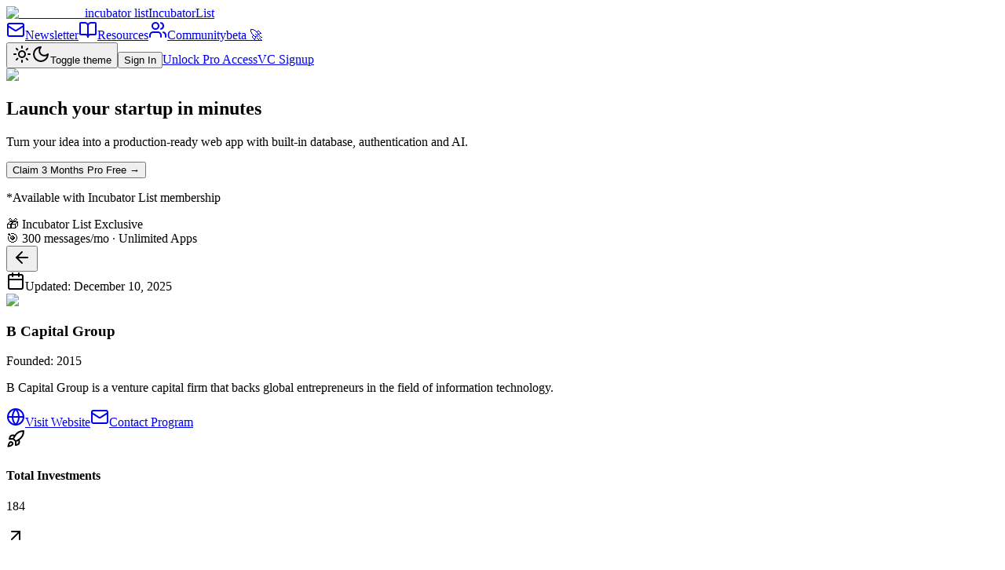

--- FILE ---
content_type: text/html; charset=utf-8
request_url: https://incubatorlist.com/b-capital-group
body_size: 10862
content:
<!DOCTYPE html><html lang="en"><head><meta charSet="utf-8"/><meta name="viewport" content="width=device-width, initial-scale=1, maximum-scale=1"/><link rel="stylesheet" href="/_next/static/css/ead5e480b562fa16.css" data-precedence="next"/><link rel="preload" as="script" fetchPriority="low" href="/_next/static/chunks/webpack-e24bce878b01f50a.js"/><script src="/_next/static/chunks/81a3ca98-db365762e836f7ee.js" async=""></script><script src="/_next/static/chunks/6910-6e8b4eb8e5db18ca.js" async=""></script><script src="/_next/static/chunks/main-app-59c619310aebf78a.js" async=""></script><script src="/_next/static/chunks/9180-7657b136ff4c02b8.js" async=""></script><script src="/_next/static/chunks/7652-3b2b850a19c3bdcb.js" async=""></script><script src="/_next/static/chunks/5593-063c7ac0bd9db06f.js" async=""></script><script src="/_next/static/chunks/1770-be7747c1d678b406.js" async=""></script><script src="/_next/static/chunks/9109-29d4e24a23765bf9.js" async=""></script><script src="/_next/static/chunks/3044-5c97d9ec4feee5f2.js" async=""></script><script src="/_next/static/chunks/7840-385bf7452e3db202.js" async=""></script><script src="/_next/static/chunks/3472-b2963c0e9e7ee066.js" async=""></script><script src="/_next/static/chunks/2183-a79e3e16ddd5a4df.js" async=""></script><script src="/_next/static/chunks/4708-103972df44366d1e.js" async=""></script><script src="/_next/static/chunks/app/layout-2cefcafdbcea7b0e.js" async=""></script><script src="/_next/static/chunks/app/not-found-7d38d44a5088b8ee.js" async=""></script><script src="https://analytics.ahrefs.com/analytics.js" data-key="RLOjbpXiF05NgLz7+yn36w" async=""></script><script src="/_next/static/chunks/1581-8783d72b9c23fa8b.js" async=""></script><script src="/_next/static/chunks/7018-a30cbfe780482718.js" async=""></script><script src="/_next/static/chunks/1365-35eaba9b56372479.js" async=""></script><script src="/_next/static/chunks/app/programs/%5BprogramUrl%5D/page-c193e945e31a5426.js" async=""></script><link rel="preload" href="https://www.googletagmanager.com/gtag/js?id=G-6F2QNETYBS" as="script"/><meta name="next-size-adjust" content=""/><link rel="preconnect" href="https://www.googletagmanager.com" crossorigin="anonymous"/><link rel="preconnect" href="https://www.google-analytics.com" crossorigin="anonymous"/><link rel="preconnect" href="https://mc.us4.list-manage.com" crossorigin="anonymous"/><link rel="preconnect" href="https://www.clarity.ms" crossorigin="anonymous"/><link rel="preconnect" href="https://analytics.ahrefs.com" crossorigin="anonymous"/><meta name="robots" content="index, follow"/><meta name="msvalidate.01" content="EDAA72CDABC8470E3D9AAAF3FD58C668"/><link rel="shortcut icon" type="image/x-icon" href="https://incubatorlist.com/images/favicon.ico"/><meta name="keywords" content="best accelerator, startup accelerators, top startup accelerators, startup accelerator list, start up incubator, startup incubator near me, tech incubator near me, venture capital, angel investors, y combinator, masschallenge fast to scale, technology accelerators, funding"/><meta name="theme-color" content="#7C3AED"/><script src="/_next/static/chunks/polyfills-42372ed130431b0a.js" noModule=""></script></head><body class="min-h-screen bg-muted antialiased flex flex-col __className_fb8f2c"><div hidden=""><!--$?--><template id="B:0"></template><!--/$--></div><!--$--><!--/$--><script>((a,b,c,d,e,f,g,h)=>{let i=document.documentElement,j=["light","dark"];function k(b){var c;(Array.isArray(a)?a:[a]).forEach(a=>{let c="class"===a,d=c&&f?e.map(a=>f[a]||a):e;c?(i.classList.remove(...d),i.classList.add(f&&f[b]?f[b]:b)):i.setAttribute(a,b)}),c=b,h&&j.includes(c)&&(i.style.colorScheme=c)}if(d)k(d);else try{let a=localStorage.getItem(b)||c,d=g&&"system"===a?window.matchMedia("(prefers-color-scheme: dark)").matches?"dark":"light":a;k(d)}catch(a){}})("class","theme","system",null,["light","dark"],null,true,true)</script><header class="sticky top-0 z-50 w-full border-b bg-background/95 backdrop-blur supports-[backdrop-filter]:bg-background/60"><div class="px-4 md:px-6 lg:px-8 flex h-14 items-center w-full"><div class="flex-shrink-0"><a class="flex items-center gap-3" href="/"><img alt="IncubatorList" loading="lazy" width="512" height="512" decoding="async" data-nimg="1" class="h-8 w-8" style="color:transparent" srcSet="/_next/image?url=%2Ficon-512.png&amp;w=640&amp;q=75 1x, /_next/image?url=%2Ficon-512.png&amp;w=1080&amp;q=75 2x" src="/_next/image?url=%2Ficon-512.png&amp;w=1080&amp;q=75"/><span class="text-xl tracking-wide hidden sm:inline-block __className_9de29c">incubator list</span><span class="sr-only">IncubatorList</span></a></div><div class="flex items-center ml-6 space-x-4"><a class="inline-flex items-center justify-center gap-2 whitespace-nowrap font-medium transition-colors focus-visible:outline-none focus-visible:ring-1 focus-visible:ring-ring disabled:pointer-events-none disabled:opacity-50 [&amp;_svg]:pointer-events-none [&amp;_svg]:size-4 [&amp;_svg]:shrink-0 hover:bg-accent hover:text-accent-foreground h-8 rounded-md px-3 text-xs" href="/newsletter"><svg xmlns="http://www.w3.org/2000/svg" width="24" height="24" viewBox="0 0 24 24" fill="none" stroke="currentColor" stroke-width="2" stroke-linecap="round" stroke-linejoin="round" class="lucide lucide-mail h-4 w-4 mr-1"><rect width="20" height="16" x="2" y="4" rx="2"></rect><path d="m22 7-8.97 5.7a1.94 1.94 0 0 1-2.06 0L2 7"></path></svg>Newsletter</a><a class="inline-flex items-center justify-center gap-2 whitespace-nowrap font-medium transition-colors focus-visible:outline-none focus-visible:ring-1 focus-visible:ring-ring disabled:pointer-events-none disabled:opacity-50 [&amp;_svg]:pointer-events-none [&amp;_svg]:size-4 [&amp;_svg]:shrink-0 hover:bg-accent hover:text-accent-foreground h-8 rounded-md px-3 text-xs" href="/resources"><svg xmlns="http://www.w3.org/2000/svg" width="24" height="24" viewBox="0 0 24 24" fill="none" stroke="currentColor" stroke-width="2" stroke-linecap="round" stroke-linejoin="round" class="lucide lucide-book-open h-4 w-4 mr-1"><path d="M12 7v14"></path><path d="M3 18a1 1 0 0 1-1-1V4a1 1 0 0 1 1-1h5a4 4 0 0 1 4 4 4 4 0 0 1 4-4h5a1 1 0 0 1 1 1v13a1 1 0 0 1-1 1h-6a3 3 0 0 0-3 3 3 3 0 0 0-3-3z"></path></svg>Resources</a><a class="inline-flex items-center justify-center whitespace-nowrap font-medium transition-colors focus-visible:outline-none focus-visible:ring-1 focus-visible:ring-ring disabled:pointer-events-none disabled:opacity-50 [&amp;_svg]:pointer-events-none [&amp;_svg]:size-4 [&amp;_svg]:shrink-0 hover:bg-accent hover:text-accent-foreground h-8 rounded-md px-3 text-xs gap-1 relative" href="/community"><svg xmlns="http://www.w3.org/2000/svg" width="24" height="24" viewBox="0 0 24 24" fill="none" stroke="currentColor" stroke-width="2" stroke-linecap="round" stroke-linejoin="round" class="lucide lucide-users h-4 w-4 mr-0"><path d="M16 21v-2a4 4 0 0 0-4-4H6a4 4 0 0 0-4 4v2"></path><circle cx="9" cy="7" r="4"></circle><path d="M22 21v-2a4 4 0 0 0-3-3.87"></path><path d="M16 3.13a4 4 0 0 1 0 7.75"></path></svg><span class="relative z-10">Community</span><span class="absolute -top-1 -right-5 bg-accent text-accent-foreground text-[9px] font-bold px-1 py-0.5 rounded-lg">beta 🚀</span></a></div><div class="flex items-center gap-4 flex-shrink-0 ml-auto"><button class="inline-flex items-center justify-center gap-2 whitespace-nowrap rounded-md text-sm font-medium transition-colors focus-visible:outline-none focus-visible:ring-1 focus-visible:ring-ring disabled:pointer-events-none disabled:opacity-50 [&amp;_svg]:pointer-events-none [&amp;_svg]:size-4 [&amp;_svg]:shrink-0 border border-input bg-background shadow-sm hover:bg-accent hover:text-accent-foreground h-9 w-9"><svg xmlns="http://www.w3.org/2000/svg" width="24" height="24" viewBox="0 0 24 24" fill="none" stroke="currentColor" stroke-width="2" stroke-linecap="round" stroke-linejoin="round" class="lucide lucide-sun h-[1.2rem] w-[1.2rem] rotate-0 scale-100 transition-all dark:-rotate-90 dark:scale-0"><circle cx="12" cy="12" r="4"></circle><path d="M12 2v2"></path><path d="M12 20v2"></path><path d="m4.93 4.93 1.41 1.41"></path><path d="m17.66 17.66 1.41 1.41"></path><path d="M2 12h2"></path><path d="M20 12h2"></path><path d="m6.34 17.66-1.41 1.41"></path><path d="m19.07 4.93-1.41 1.41"></path></svg><svg xmlns="http://www.w3.org/2000/svg" width="24" height="24" viewBox="0 0 24 24" fill="none" stroke="currentColor" stroke-width="2" stroke-linecap="round" stroke-linejoin="round" class="lucide lucide-moon absolute h-[1.2rem] w-[1.2rem] rotate-90 scale-0 transition-all dark:rotate-0 dark:scale-100"><path d="M12 3a6 6 0 0 0 9 9 9 9 0 1 1-9-9Z"></path></svg><span class="sr-only">Toggle theme</span></button><button class="inline-flex items-center justify-center gap-2 whitespace-nowrap font-medium transition-colors focus-visible:outline-none focus-visible:ring-1 focus-visible:ring-ring disabled:pointer-events-none disabled:opacity-50 [&amp;_svg]:pointer-events-none [&amp;_svg]:size-4 [&amp;_svg]:shrink-0 hover:bg-accent hover:text-accent-foreground h-8 rounded-md px-3 text-xs">Sign In</button><a class="inline-flex items-center justify-center gap-2 whitespace-nowrap font-medium transition-colors focus-visible:outline-none focus-visible:ring-1 focus-visible:ring-ring disabled:pointer-events-none disabled:opacity-50 [&amp;_svg]:pointer-events-none [&amp;_svg]:size-4 [&amp;_svg]:shrink-0 bg-primary text-primary-foreground shadow hover:bg-primary/90 h-8 rounded-md px-3 text-xs" href="/pricing">Unlock Pro Access</a><a class="inline-flex items-center justify-center gap-2 whitespace-nowrap font-medium transition-colors focus-visible:outline-none focus-visible:ring-1 focus-visible:ring-ring disabled:pointer-events-none disabled:opacity-50 [&amp;_svg]:pointer-events-none [&amp;_svg]:size-4 [&amp;_svg]:shrink-0 bg-primary text-primary-foreground shadow hover:bg-primary/90 h-8 rounded-md px-3 text-xs" href="/for-programs">VC Signup</a></div></div></header><main class="flex-1"><div class="container mx-auto pt-12 pb-6"><div class="group relative mx-auto mb-6 max-w-6xl overflow-hidden rounded-xl border border-slate-700/50 p-5 text-white transition-all hover:border-slate-600/50 md:p-6 bg-slate-900"><div class="flex flex-col items-start gap-5 md:flex-row md:items-center md:justify-between md:gap-8"><div class="flex-1"><div class="mb-4"><img alt="Episolo" loading="lazy" width="100" height="32" decoding="async" data-nimg="1" class="h-7 w-auto object-contain" style="color:transparent" srcSet="/_next/image?url=%2Fepisolo-logo-192.png&amp;w=128&amp;q=75 1x, /_next/image?url=%2Fepisolo-logo-192.png&amp;w=256&amp;q=75 2x" src="/_next/image?url=%2Fepisolo-logo-192.png&amp;w=256&amp;q=75"/></div><h2 class="mb-2 text-2xl font-bold leading-tight md:text-3xl">Launch your startup<!-- --> <span class="bg-gradient-to-r from-purple-400 via-pink-400 to-pink-500 bg-clip-text text-transparent">in minutes</span></h2><p class="text-sm text-slate-400">Turn your idea into a production-ready web app with built-in database, authentication and AI.</p></div><div class="flex w-full flex-col items-start gap-3 md:w-auto md:items-end"><div class="flex flex-col items-start md:items-end"><button class="inline-flex items-center justify-center gap-2 whitespace-nowrap rounded-md focus-visible:outline-none focus-visible:ring-1 focus-visible:ring-ring disabled:pointer-events-none disabled:opacity-50 [&amp;_svg]:pointer-events-none [&amp;_svg]:size-4 [&amp;_svg]:shrink-0 h-9 transform bg-blue-600 px-6 py-2.5 text-sm font-semibold text-white shadow-lg transition-all duration-200 hover:scale-105 hover:bg-blue-700">Claim 3 Months Pro Free →</button><p class="mt-1 text-xs text-slate-400">*Available with Incubator List membership</p></div><div class="flex flex-col items-start gap-2 md:items-end"><div class="inline-flex items-center rounded-full border font-normal transition-colors focus:outline-none focus:ring-2 focus:ring-ring focus:ring-offset-2 hover:bg-secondary/80 border-slate-600 bg-slate-700/50 px-2.5 py-0.5 text-xs text-slate-300">🎁 Incubator List Exclusive</div><div class="inline-flex items-center gap-1.5 rounded-full border border-slate-600 bg-slate-700/30 px-3 py-1 text-xs text-slate-300">🎯 <!-- -->300 messages/mo · Unlimited Apps</div></div></div></div></div><div class="rounded-lg border bg-card text-card-foreground max-w-6xl mx-auto relative p-4 sm:p-6 pt-14 sm:pt-16"> <button class="inline-flex items-center justify-center gap-2 whitespace-nowrap text-sm font-medium transition-colors focus-visible:outline-none focus-visible:ring-1 focus-visible:ring-ring disabled:pointer-events-none disabled:opacity-50 [&amp;_svg]:pointer-events-none [&amp;_svg]:size-4 [&amp;_svg]:shrink-0 shadow-sm z-10 h-9 w-9 sm:h-10 sm:w-10 rounded-full border border-input bg-transparent p-0 text-muted-foreground hover:bg-accent hover:text-accent-foreground absolute top-4 left-4" aria-label="Go back"><svg xmlns="http://www.w3.org/2000/svg" width="24" height="24" viewBox="0 0 24 24" fill="none" stroke="currentColor" stroke-width="2" stroke-linecap="round" stroke-linejoin="round" class="lucide lucide-arrow-left h-4 w-4 sm:h-5 sm:w-5"><path d="m12 19-7-7 7-7"></path><path d="M19 12H5"></path></svg></button><div class="absolute top-4 right-4 z-10"><div class="inline-flex items-center gap-2 rounded-md bg-muted/80 px-3 py-1 text-xs sm:text-sm text-muted-foreground shadow-sm"><svg xmlns="http://www.w3.org/2000/svg" width="24" height="24" viewBox="0 0 24 24" fill="none" stroke="currentColor" stroke-width="2" stroke-linecap="round" stroke-linejoin="round" class="lucide lucide-calendar h-3.5 w-3.5 sm:h-4 sm:w-4"><path d="M8 2v4"></path><path d="M16 2v4"></path><rect width="18" height="18" x="3" y="4" rx="2"></rect><path d="M3 10h18"></path></svg><span>Updated: <!-- -->December 10, 2025</span></div></div><div class="flex flex-col space-y-1.5 px-5 py-6 text-center pt-8 sm:pt-10"><div class="mb-4"><img alt="B Capital Group logo" loading="lazy" width="150" height="150" decoding="async" data-nimg="1" class="mx-auto" style="color:transparent" srcSet="/_next/image?url=https%3A%2F%2Fres.cloudinary.com%2Fdw9ihbvcz%2Fimage%2Fupload%2Fv1709679936%2FIncubator%2520List%2520Logos%2Fpfjaoye7sw6dk3d04yvb.png&amp;w=256&amp;q=75 1x, /_next/image?url=https%3A%2F%2Fres.cloudinary.com%2Fdw9ihbvcz%2Fimage%2Fupload%2Fv1709679936%2FIncubator%2520List%2520Logos%2Fpfjaoye7sw6dk3d04yvb.png&amp;w=384&amp;q=75 2x" src="/_next/image?url=https%3A%2F%2Fres.cloudinary.com%2Fdw9ihbvcz%2Fimage%2Fupload%2Fv1709679936%2FIncubator%2520List%2520Logos%2Fpfjaoye7sw6dk3d04yvb.png&amp;w=384&amp;q=75"/></div><h3 class="font-semibold tracking-tight mb-4 text-2xl">B Capital Group</h3><div class="text-sm text-muted-foreground mt-2"><span class="font-semibold">Founded:</span> <!-- -->2015</div><p class="text-lg text-muted-foreground mt-2">B Capital Group is a venture capital firm that backs global entrepreneurs in the field of information technology.</p></div><div class="p-5 pt-0 space-y-6"><div class="flex flex-wrap gap-4 justify-center items-center"> <a href="https://www.bcapgroup.com/" target="_blank" rel="noopener noreferrer" class="inline-flex items-center justify-center gap-2 whitespace-nowrap text-sm font-medium transition-colors focus-visible:outline-none focus-visible:ring-1 focus-visible:ring-ring disabled:pointer-events-none disabled:opacity-50 [&amp;_svg]:pointer-events-none [&amp;_svg]:size-4 [&amp;_svg]:shrink-0 border border-input bg-background shadow-sm hover:bg-accent hover:text-accent-foreground h-10 rounded-md px-8 flex items-center gap-2"><svg xmlns="http://www.w3.org/2000/svg" width="24" height="24" viewBox="0 0 24 24" fill="none" stroke="currentColor" stroke-width="2" stroke-linecap="round" stroke-linejoin="round" class="lucide lucide-globe h-5 w-5"><circle cx="12" cy="12" r="10"></circle><path d="M12 2a14.5 14.5 0 0 0 0 20 14.5 14.5 0 0 0 0-20"></path><path d="M2 12h20"></path></svg>Visit Website</a><a href="mailto:info@bcapgroup.com" class="inline-flex items-center justify-center gap-2 whitespace-nowrap text-sm font-medium transition-colors focus-visible:outline-none focus-visible:ring-1 focus-visible:ring-ring disabled:pointer-events-none disabled:opacity-50 [&amp;_svg]:pointer-events-none [&amp;_svg]:size-4 [&amp;_svg]:shrink-0 border border-input bg-background shadow-sm hover:bg-accent hover:text-accent-foreground h-10 rounded-md px-8 flex items-center gap-2"><svg xmlns="http://www.w3.org/2000/svg" width="24" height="24" viewBox="0 0 24 24" fill="none" stroke="currentColor" stroke-width="2" stroke-linecap="round" stroke-linejoin="round" class="lucide lucide-mail h-5 w-5"><rect width="20" height="16" x="2" y="4" rx="2"></rect><path d="m22 7-8.97 5.7a1.94 1.94 0 0 1-2.06 0L2 7"></path></svg>Contact Program</a></div><div class="grid grid-cols-1 md:grid-cols-2 lg:grid-cols-3 gap-4"><div class="rounded-lg border text-card-foreground bg-primary/5"><div class="p-5 pt-6"><div class="flex items-center gap-2"><svg xmlns="http://www.w3.org/2000/svg" width="24" height="24" viewBox="0 0 24 24" fill="none" stroke="currentColor" stroke-width="2" stroke-linecap="round" stroke-linejoin="round" class="lucide lucide-rocket h-5 w-5 text-primary"><path d="M4.5 16.5c-1.5 1.26-2 5-2 5s3.74-.5 5-2c.71-.84.7-2.13-.09-2.91a2.18 2.18 0 0 0-2.91-.09z"></path><path d="m12 15-3-3a22 22 0 0 1 2-3.95A12.88 12.88 0 0 1 22 2c0 2.72-.78 7.5-6 11a22.35 22.35 0 0 1-4 2z"></path><path d="M9 12H4s.55-3.03 2-4c1.62-1.08 5 0 5 0"></path><path d="M12 15v5s3.03-.55 4-2c1.08-1.62 0-5 0-5"></path></svg><h4 class="text-sm font-medium">Total Investments</h4></div><p class="text-2xl font-bold mt-2">184</p></div></div><div class="rounded-lg border text-card-foreground bg-primary/5"><div class="p-5 pt-6"><div class="flex items-center gap-2"><svg xmlns="http://www.w3.org/2000/svg" width="24" height="24" viewBox="0 0 24 24" fill="none" stroke="currentColor" stroke-width="2" stroke-linecap="round" stroke-linejoin="round" class="lucide lucide-arrow-up-right h-5 w-5 text-primary"><path d="M7 7h10v10"></path><path d="M7 17 17 7"></path></svg><h4 class="text-sm font-medium">Successful Exits</h4></div><p class="text-2xl font-bold mt-2">7</p></div></div></div><div class="rounded-lg border bg-card text-card-foreground"><div class="flex flex-col space-y-1.5 px-5 py-6 pb-0"><h3 class="font-semibold tracking-tight mb-4 text-lg flex items-center gap-2"><svg xmlns="http://www.w3.org/2000/svg" width="24" height="24" viewBox="0 0 24 24" fill="none" stroke="currentColor" stroke-width="2" stroke-linecap="round" stroke-linejoin="round" class="lucide lucide-award h-5 w-5"><path d="m15.477 12.89 1.515 8.526a.5.5 0 0 1-.81.47l-3.58-2.687a1 1 0 0 0-1.197 0l-3.586 2.686a.5.5 0 0 1-.81-.469l1.514-8.526"></path><circle cx="12" cy="8" r="6"></circle></svg>About the Program</h3></div><div class="p-5 pt-0 space-y-4"><div class="space-y-1.5"><span class="text-sm font-medium text-muted-foreground">Program Type</span><div class="flex flex-wrap gap-2"><a href="/top-investment-funds"><div class="inline-flex items-center rounded-full border px-2.5 py-0.5 text-xs font-normal transition-colors focus:outline-none focus:ring-2 focus:ring-ring focus:ring-offset-2 border-transparent bg-secondary text-secondary-foreground cursor-pointer hover:bg-secondary/80">Investment Fund</div></a><a href="/top-venture-capital-firms"><div class="inline-flex items-center rounded-full border px-2.5 py-0.5 text-xs font-normal transition-colors focus:outline-none focus:ring-2 focus:ring-ring focus:ring-offset-2 border-transparent bg-secondary text-secondary-foreground cursor-pointer hover:bg-secondary/80">Venture Capital Firm</div></a></div></div><div class="space-y-1.5"><span class="text-sm font-medium text-muted-foreground">Investment Stage</span><div class="flex flex-wrap gap-2"><a href="/top-series-b-startup-investors"><div class="inline-flex items-center rounded-full border px-2.5 py-0.5 text-xs font-normal transition-colors focus:outline-none focus:ring-2 focus:ring-ring focus:ring-offset-2 border-transparent bg-secondary text-secondary-foreground cursor-pointer hover:bg-secondary/80">Series B</div></a><a href="/top-series-c-startup-investors"><div class="inline-flex items-center rounded-full border px-2.5 py-0.5 text-xs font-normal transition-colors focus:outline-none focus:ring-2 focus:ring-ring focus:ring-offset-2 border-transparent bg-secondary text-secondary-foreground cursor-pointer hover:bg-secondary/80">Series C</div></a><a href="/top-series-a-startup-investors"><div class="inline-flex items-center rounded-full border px-2.5 py-0.5 text-xs font-normal transition-colors focus:outline-none focus:ring-2 focus:ring-ring focus:ring-offset-2 border-transparent bg-secondary text-secondary-foreground cursor-pointer hover:bg-secondary/80">Series A</div></a><a href="/top-seed-startup-investors"><div class="inline-flex items-center rounded-full border px-2.5 py-0.5 text-xs font-normal transition-colors focus:outline-none focus:ring-2 focus:ring-ring focus:ring-offset-2 border-transparent bg-secondary text-secondary-foreground cursor-pointer hover:bg-secondary/80">Seed</div></a><a href="/top-pre-seed-startup-investors"><div class="inline-flex items-center rounded-full border px-2.5 py-0.5 text-xs font-normal transition-colors focus:outline-none focus:ring-2 focus:ring-ring focus:ring-offset-2 border-transparent bg-secondary text-secondary-foreground cursor-pointer hover:bg-secondary/80">Pre-Seed</div></a><a href="/top-seed+-startup-investors"><div class="inline-flex items-center rounded-full border px-2.5 py-0.5 text-xs font-normal transition-colors focus:outline-none focus:ring-2 focus:ring-ring focus:ring-offset-2 border-transparent bg-secondary text-secondary-foreground cursor-pointer hover:bg-secondary/80">Seed+</div></a></div></div><div class="space-y-1.5"><span class="text-sm font-medium text-muted-foreground">Investment Focus Areas</span><div class="flex flex-wrap gap-2"><a href="/best-enterprise-software-startup-accelerators-incubators-and-vcs"><div class="inline-flex items-center rounded-full border px-2.5 py-0.5 text-xs font-normal transition-colors focus:outline-none focus:ring-2 focus:ring-ring focus:ring-offset-2 border-transparent bg-secondary text-secondary-foreground cursor-pointer hover:bg-secondary/80">Enterprise Software</div></a><a href="/best-fintech-startup-accelerators-incubators-and-vcs"><div class="inline-flex items-center rounded-full border px-2.5 py-0.5 text-xs font-normal transition-colors focus:outline-none focus:ring-2 focus:ring-ring focus:ring-offset-2 border-transparent bg-secondary text-secondary-foreground cursor-pointer hover:bg-secondary/80">FinTech</div></a><a href="/best-health-startup-accelerators-incubators-and-vcs"><div class="inline-flex items-center rounded-full border px-2.5 py-0.5 text-xs font-normal transition-colors focus:outline-none focus:ring-2 focus:ring-ring focus:ring-offset-2 border-transparent bg-secondary text-secondary-foreground cursor-pointer hover:bg-secondary/80">Health</div></a><a href="/best-marketing-startup-accelerators-incubators-and-vcs"><div class="inline-flex items-center rounded-full border px-2.5 py-0.5 text-xs font-normal transition-colors focus:outline-none focus:ring-2 focus:ring-ring focus:ring-offset-2 border-transparent bg-secondary text-secondary-foreground cursor-pointer hover:bg-secondary/80">Marketing</div></a><a href="/best-transportation-startup-accelerators-incubators-and-vcs"><div class="inline-flex items-center rounded-full border px-2.5 py-0.5 text-xs font-normal transition-colors focus:outline-none focus:ring-2 focus:ring-ring focus:ring-offset-2 border-transparent bg-secondary text-secondary-foreground cursor-pointer hover:bg-secondary/80">Transportation</div></a><a href="/best-food-and-beverage-startup-accelerators-incubators-and-vcs"><div class="inline-flex items-center rounded-full border px-2.5 py-0.5 text-xs font-normal transition-colors focus:outline-none focus:ring-2 focus:ring-ring focus:ring-offset-2 border-transparent bg-secondary text-secondary-foreground cursor-pointer hover:bg-secondary/80">Food and Beverage</div></a><a href="/best-security-startup-accelerators-incubators-and-vcs"><div class="inline-flex items-center rounded-full border px-2.5 py-0.5 text-xs font-normal transition-colors focus:outline-none focus:ring-2 focus:ring-ring focus:ring-offset-2 border-transparent bg-secondary text-secondary-foreground cursor-pointer hover:bg-secondary/80">Security</div></a><a href="/best-jobs-recruitment-startup-accelerators-incubators-and-vcs"><div class="inline-flex items-center rounded-full border px-2.5 py-0.5 text-xs font-normal transition-colors focus:outline-none focus:ring-2 focus:ring-ring focus:ring-offset-2 border-transparent bg-secondary text-secondary-foreground cursor-pointer hover:bg-secondary/80">Jobs Recruitment</div></a><a href="/best-robotics-startup-accelerators-incubators-and-vcs"><div class="inline-flex items-center rounded-full border px-2.5 py-0.5 text-xs font-normal transition-colors focus:outline-none focus:ring-2 focus:ring-ring focus:ring-offset-2 border-transparent bg-secondary text-secondary-foreground cursor-pointer hover:bg-secondary/80">Robotics</div></a><a href="/best-kids-startup-accelerators-incubators-and-vcs"><div class="inline-flex items-center rounded-full border px-2.5 py-0.5 text-xs font-normal transition-colors focus:outline-none focus:ring-2 focus:ring-ring focus:ring-offset-2 border-transparent bg-secondary text-secondary-foreground cursor-pointer hover:bg-secondary/80">Kids</div></a><a href="/best-education-startup-accelerators-incubators-and-vcs"><div class="inline-flex items-center rounded-full border px-2.5 py-0.5 text-xs font-normal transition-colors focus:outline-none focus:ring-2 focus:ring-ring focus:ring-offset-2 border-transparent bg-secondary text-secondary-foreground cursor-pointer hover:bg-secondary/80">Education</div></a><a href="/best-media-startup-accelerators-incubators-and-vcs"><div class="inline-flex items-center rounded-full border px-2.5 py-0.5 text-xs font-normal transition-colors focus:outline-none focus:ring-2 focus:ring-ring focus:ring-offset-2 border-transparent bg-secondary text-secondary-foreground cursor-pointer hover:bg-secondary/80">Media</div></a><a href="/best-wellness-beauty-startup-accelerators-incubators-and-vcs"><div class="inline-flex items-center rounded-full border px-2.5 py-0.5 text-xs font-normal transition-colors focus:outline-none focus:ring-2 focus:ring-ring focus:ring-offset-2 border-transparent bg-secondary text-secondary-foreground cursor-pointer hover:bg-secondary/80">Wellness Beauty</div></a><a href="/best-energy-startup-accelerators-incubators-and-vcs"><div class="inline-flex items-center rounded-full border px-2.5 py-0.5 text-xs font-normal transition-colors focus:outline-none focus:ring-2 focus:ring-ring focus:ring-offset-2 border-transparent bg-secondary text-secondary-foreground cursor-pointer hover:bg-secondary/80">Energy</div></a><a href="/best-fashion-startup-accelerators-incubators-and-vcs"><div class="inline-flex items-center rounded-full border px-2.5 py-0.5 text-xs font-normal transition-colors focus:outline-none focus:ring-2 focus:ring-ring focus:ring-offset-2 border-transparent bg-secondary text-secondary-foreground cursor-pointer hover:bg-secondary/80">Fashion</div></a><a href="/best-telecom-startup-accelerators-incubators-and-vcs"><div class="inline-flex items-center rounded-full border px-2.5 py-0.5 text-xs font-normal transition-colors focus:outline-none focus:ring-2 focus:ring-ring focus:ring-offset-2 border-transparent bg-secondary text-secondary-foreground cursor-pointer hover:bg-secondary/80">Telecom</div></a><a href="/best-travel-startup-accelerators-incubators-and-vcs"><div class="inline-flex items-center rounded-full border px-2.5 py-0.5 text-xs font-normal transition-colors focus:outline-none focus:ring-2 focus:ring-ring focus:ring-offset-2 border-transparent bg-secondary text-secondary-foreground cursor-pointer hover:bg-secondary/80">Travel</div></a><a href="/best-real-estate-startup-accelerators-incubators-and-vcs"><div class="inline-flex items-center rounded-full border px-2.5 py-0.5 text-xs font-normal transition-colors focus:outline-none focus:ring-2 focus:ring-ring focus:ring-offset-2 border-transparent bg-secondary text-secondary-foreground cursor-pointer hover:bg-secondary/80">Real Estate</div></a><a href="/best-eventtech-startup-accelerators-incubators-and-vcs"><div class="inline-flex items-center rounded-full border px-2.5 py-0.5 text-xs font-normal transition-colors focus:outline-none focus:ring-2 focus:ring-ring focus:ring-offset-2 border-transparent bg-secondary text-secondary-foreground cursor-pointer hover:bg-secondary/80">EventTech</div></a><a href="/best-music-startup-accelerators-incubators-and-vcs"><div class="inline-flex items-center rounded-full border px-2.5 py-0.5 text-xs font-normal transition-colors focus:outline-none focus:ring-2 focus:ring-ring focus:ring-offset-2 border-transparent bg-secondary text-secondary-foreground cursor-pointer hover:bg-secondary/80">Music</div></a><a href="/best-sports-startup-accelerators-incubators-and-vcs"><div class="inline-flex items-center rounded-full border px-2.5 py-0.5 text-xs font-normal transition-colors focus:outline-none focus:ring-2 focus:ring-ring focus:ring-offset-2 border-transparent bg-secondary text-secondary-foreground cursor-pointer hover:bg-secondary/80">Sports</div></a><a href="/best-gaming-startup-accelerators-incubators-and-vcs"><div class="inline-flex items-center rounded-full border px-2.5 py-0.5 text-xs font-normal transition-colors focus:outline-none focus:ring-2 focus:ring-ring focus:ring-offset-2 border-transparent bg-secondary text-secondary-foreground cursor-pointer hover:bg-secondary/80">Gaming</div></a><a href="/best-legal-startup-accelerators-incubators-and-vcs"><div class="inline-flex items-center rounded-full border px-2.5 py-0.5 text-xs font-normal transition-colors focus:outline-none focus:ring-2 focus:ring-ring focus:ring-offset-2 border-transparent bg-secondary text-secondary-foreground cursor-pointer hover:bg-secondary/80">Legal</div></a><a href="/best-ai-&amp;-machine-learning-startup-accelerators-incubators-and-vcs"><div class="inline-flex items-center rounded-full border px-2.5 py-0.5 text-xs font-normal transition-colors focus:outline-none focus:ring-2 focus:ring-ring focus:ring-offset-2 border-transparent bg-secondary text-secondary-foreground cursor-pointer hover:bg-secondary/80">AI &amp; Machine Learning</div></a><a href="/best-finance-&amp;-crypto-startup-accelerators-incubators-and-vcs"><div class="inline-flex items-center rounded-full border px-2.5 py-0.5 text-xs font-normal transition-colors focus:outline-none focus:ring-2 focus:ring-ring focus:ring-offset-2 border-transparent bg-secondary text-secondary-foreground cursor-pointer hover:bg-secondary/80">Finance &amp; Crypto</div></a><a href="/best-consumer-startup-accelerators-incubators-and-vcs"><div class="inline-flex items-center rounded-full border px-2.5 py-0.5 text-xs font-normal transition-colors focus:outline-none focus:ring-2 focus:ring-ring focus:ring-offset-2 border-transparent bg-secondary text-secondary-foreground cursor-pointer hover:bg-secondary/80">Consumer</div></a><a href="/best-software-&amp;-internet-startup-accelerators-incubators-and-vcs"><div class="inline-flex items-center rounded-full border px-2.5 py-0.5 text-xs font-normal transition-colors focus:outline-none focus:ring-2 focus:ring-ring focus:ring-offset-2 border-transparent bg-secondary text-secondary-foreground cursor-pointer hover:bg-secondary/80">Software &amp; Internet</div></a><a href="/best-renewables-&amp;-energy-generation-startup-accelerators-incubators-and-vcs"><div class="inline-flex items-center rounded-full border px-2.5 py-0.5 text-xs font-normal transition-colors focus:outline-none focus:ring-2 focus:ring-ring focus:ring-offset-2 border-transparent bg-secondary text-secondary-foreground cursor-pointer hover:bg-secondary/80">Renewables &amp; Energy Generation</div></a><a href="/best-carbon-capture-/-ccus-startup-accelerators-incubators-and-vcs"><div class="inline-flex items-center rounded-full border px-2.5 py-0.5 text-xs font-normal transition-colors focus:outline-none focus:ring-2 focus:ring-ring focus:ring-offset-2 border-transparent bg-secondary text-secondary-foreground cursor-pointer hover:bg-secondary/80">Carbon Capture / CCUS</div></a><a href="/best-carbon-markets-&amp;-offsets-startup-accelerators-incubators-and-vcs"><div class="inline-flex items-center rounded-full border px-2.5 py-0.5 text-xs font-normal transition-colors focus:outline-none focus:ring-2 focus:ring-ring focus:ring-offset-2 border-transparent bg-secondary text-secondary-foreground cursor-pointer hover:bg-secondary/80">Carbon Markets &amp; Offsets</div></a><a href="/best-packaging-startup-accelerators-incubators-and-vcs"><div class="inline-flex items-center rounded-full border px-2.5 py-0.5 text-xs font-normal transition-colors focus:outline-none focus:ring-2 focus:ring-ring focus:ring-offset-2 border-transparent bg-secondary text-secondary-foreground cursor-pointer hover:bg-secondary/80">Packaging</div></a><a href="/best-supply-chain-&amp;-logistics-startup-accelerators-incubators-and-vcs"><div class="inline-flex items-center rounded-full border px-2.5 py-0.5 text-xs font-normal transition-colors focus:outline-none focus:ring-2 focus:ring-ring focus:ring-offset-2 border-transparent bg-secondary text-secondary-foreground cursor-pointer hover:bg-secondary/80">Supply Chain &amp; Logistics</div></a><a href="/best-water-&amp;-natural-resources-startup-accelerators-incubators-and-vcs"><div class="inline-flex items-center rounded-full border px-2.5 py-0.5 text-xs font-normal transition-colors focus:outline-none focus:ring-2 focus:ring-ring focus:ring-offset-2 border-transparent bg-secondary text-secondary-foreground cursor-pointer hover:bg-secondary/80">Water &amp; Natural Resources</div></a><a href="/best-waste-management-&amp;-recycling-startup-accelerators-incubators-and-vcs"><div class="inline-flex items-center rounded-full border px-2.5 py-0.5 text-xs font-normal transition-colors focus:outline-none focus:ring-2 focus:ring-ring focus:ring-offset-2 border-transparent bg-secondary text-secondary-foreground cursor-pointer hover:bg-secondary/80">Waste Management &amp; Recycling</div></a><a href="/best-climate-impact-startup-accelerators-incubators-and-vcs"><div class="inline-flex items-center rounded-full border px-2.5 py-0.5 text-xs font-normal transition-colors focus:outline-none focus:ring-2 focus:ring-ring focus:ring-offset-2 border-transparent bg-secondary text-secondary-foreground cursor-pointer hover:bg-secondary/80">Climate Impact</div></a><a href="/best-real-estate-&amp;-proptech-startup-accelerators-incubators-and-vcs"><div class="inline-flex items-center rounded-full border px-2.5 py-0.5 text-xs font-normal transition-colors focus:outline-none focus:ring-2 focus:ring-ring focus:ring-offset-2 border-transparent bg-secondary text-secondary-foreground cursor-pointer hover:bg-secondary/80">Real Estate &amp; Proptech</div></a><a href="/best-software-startup-accelerators-incubators-and-vcs"><div class="inline-flex items-center rounded-full border px-2.5 py-0.5 text-xs font-normal transition-colors focus:outline-none focus:ring-2 focus:ring-ring focus:ring-offset-2 border-transparent bg-secondary text-secondary-foreground cursor-pointer hover:bg-secondary/80">Software</div></a></div></div><div class="space-y-1.5"><span class="text-sm font-medium text-muted-foreground">Description</span><p class="text-sm whitespace-pre-line">B Capital Group is a venture capital firm that backs global entrepreneurs in the field of information technology.</p></div><div class="flex flex-wrap gap-4 mt-4"><div><span class="text-sm text-muted-foreground block">Founded</span><span class="font-medium">2015</span></div></div></div></div><div class="grid grid-cols-1 md:grid-cols-2 gap-4"><div class="rounded-lg border bg-card text-card-foreground"><div class="flex flex-col space-y-1.5 px-5 py-6 pb-0"><h3 class="font-semibold tracking-tight mb-4 text-lg flex items-center gap-2"><svg xmlns="http://www.w3.org/2000/svg" width="24" height="24" viewBox="0 0 24 24" fill="none" stroke="currentColor" stroke-width="2" stroke-linecap="round" stroke-linejoin="round" class="lucide lucide-map-pin h-5 w-5"><path d="M20 10c0 4.993-5.539 10.193-7.399 11.799a1 1 0 0 1-1.202 0C9.539 20.193 4 14.993 4 10a8 8 0 0 1 16 0"></path><circle cx="12" cy="10" r="3"></circle></svg>Location</h3></div><div class="p-5 pt-0 space-y-4"><div class="space-y-3"><div class="flex flex-wrap gap-2"><a href="/best-venture-capital-firms-in-manhattan-beach"><div class="inline-flex items-center rounded-full border px-2.5 py-0.5 font-normal transition-colors focus:outline-none focus:ring-2 focus:ring-ring focus:ring-offset-2 border-transparent bg-secondary text-secondary-foreground text-xs cursor-pointer hover:bg-secondary/80">📍 <!-- -->Manhattan Beach</div></a><a href="/best-venture-capital-firms-in-bangalore"><div class="inline-flex items-center rounded-full border px-2.5 py-0.5 font-normal transition-colors focus:outline-none focus:ring-2 focus:ring-ring focus:ring-offset-2 border-transparent bg-secondary text-secondary-foreground text-xs cursor-pointer hover:bg-secondary/80">📍 <!-- -->Bangalore</div></a><a href="/top-vcs-in-united-states"><div class="inline-flex items-center rounded-full border px-2.5 py-0.5 font-normal transition-colors focus:outline-none focus:ring-2 focus:ring-ring focus:ring-offset-2 border-transparent bg-secondary text-secondary-foreground text-xs cursor-pointer hover:bg-secondary/80">🌍 <!-- -->United States</div></a><a href="/top-vcs-in-india"><div class="inline-flex items-center rounded-full border px-2.5 py-0.5 font-normal transition-colors focus:outline-none focus:ring-2 focus:ring-ring focus:ring-offset-2 border-transparent bg-secondary text-secondary-foreground text-xs cursor-pointer hover:bg-secondary/80">🌍 <!-- -->India</div></a><a href="/top-vcs-in-indonesia"><div class="inline-flex items-center rounded-full border px-2.5 py-0.5 font-normal transition-colors focus:outline-none focus:ring-2 focus:ring-ring focus:ring-offset-2 border-transparent bg-secondary text-secondary-foreground text-xs cursor-pointer hover:bg-secondary/80">🌍 <!-- -->Indonesia</div></a><a href="/top-vcs-in-singapore"><div class="inline-flex items-center rounded-full border px-2.5 py-0.5 font-normal transition-colors focus:outline-none focus:ring-2 focus:ring-ring focus:ring-offset-2 border-transparent bg-secondary text-secondary-foreground text-xs cursor-pointer hover:bg-secondary/80">🌍 <!-- -->Singapore</div></a><a href="/top-vcs-in-china"><div class="inline-flex items-center rounded-full border px-2.5 py-0.5 font-normal transition-colors focus:outline-none focus:ring-2 focus:ring-ring focus:ring-offset-2 border-transparent bg-secondary text-secondary-foreground text-xs cursor-pointer hover:bg-secondary/80">🌍 <!-- -->China</div></a><a href="/top-vcs-in-israel"><div class="inline-flex items-center rounded-full border px-2.5 py-0.5 font-normal transition-colors focus:outline-none focus:ring-2 focus:ring-ring focus:ring-offset-2 border-transparent bg-secondary text-secondary-foreground text-xs cursor-pointer hover:bg-secondary/80">🌍 <!-- -->Israel</div></a><a href="/top-vcs-in-canada"><div class="inline-flex items-center rounded-full border px-2.5 py-0.5 font-normal transition-colors focus:outline-none focus:ring-2 focus:ring-ring focus:ring-offset-2 border-transparent bg-secondary text-secondary-foreground text-xs cursor-pointer hover:bg-secondary/80">🌍 <!-- -->Canada</div></a><a href="/top-vcs-in-sweden"><div class="inline-flex items-center rounded-full border px-2.5 py-0.5 font-normal transition-colors focus:outline-none focus:ring-2 focus:ring-ring focus:ring-offset-2 border-transparent bg-secondary text-secondary-foreground text-xs cursor-pointer hover:bg-secondary/80">🌍 <!-- -->Sweden</div></a><a href="/top-vcs-in-ireland"><div class="inline-flex items-center rounded-full border px-2.5 py-0.5 font-normal transition-colors focus:outline-none focus:ring-2 focus:ring-ring focus:ring-offset-2 border-transparent bg-secondary text-secondary-foreground text-xs cursor-pointer hover:bg-secondary/80">🌍 <!-- -->Ireland</div></a><a href="/top-vcs-in-hungary"><div class="inline-flex items-center rounded-full border px-2.5 py-0.5 font-normal transition-colors focus:outline-none focus:ring-2 focus:ring-ring focus:ring-offset-2 border-transparent bg-secondary text-secondary-foreground text-xs cursor-pointer hover:bg-secondary/80">🌍 <!-- -->Hungary</div></a><a href="/top-vcs-in-netherlands"><div class="inline-flex items-center rounded-full border px-2.5 py-0.5 font-normal transition-colors focus:outline-none focus:ring-2 focus:ring-ring focus:ring-offset-2 border-transparent bg-secondary text-secondary-foreground text-xs cursor-pointer hover:bg-secondary/80">🌍 <!-- -->Netherlands</div></a><a href="/top-vcs-in-vietnam"><div class="inline-flex items-center rounded-full border px-2.5 py-0.5 font-normal transition-colors focus:outline-none focus:ring-2 focus:ring-ring focus:ring-offset-2 border-transparent bg-secondary text-secondary-foreground text-xs cursor-pointer hover:bg-secondary/80">🌍 <!-- -->Vietnam</div></a><a href="/top-vcs-in-united-kingdom"><div class="inline-flex items-center rounded-full border px-2.5 py-0.5 font-normal transition-colors focus:outline-none focus:ring-2 focus:ring-ring focus:ring-offset-2 border-transparent bg-secondary text-secondary-foreground text-xs cursor-pointer hover:bg-secondary/80">🌍 <!-- -->United Kingdom</div></a><a href="/top-vcs-in-hong-kong"><div class="inline-flex items-center rounded-full border px-2.5 py-0.5 font-normal transition-colors focus:outline-none focus:ring-2 focus:ring-ring focus:ring-offset-2 border-transparent bg-secondary text-secondary-foreground text-xs cursor-pointer hover:bg-secondary/80">🌍 <!-- -->Hong Kong</div></a><a href="/top-vcs-in-australia"><div class="inline-flex items-center rounded-full border px-2.5 py-0.5 font-normal transition-colors focus:outline-none focus:ring-2 focus:ring-ring focus:ring-offset-2 border-transparent bg-secondary text-secondary-foreground text-xs cursor-pointer hover:bg-secondary/80">🌍 <!-- -->Australia</div></a><a href="/top-vcs-in-united-arab-emirates"><div class="inline-flex items-center rounded-full border px-2.5 py-0.5 font-normal transition-colors focus:outline-none focus:ring-2 focus:ring-ring focus:ring-offset-2 border-transparent bg-secondary text-secondary-foreground text-xs cursor-pointer hover:bg-secondary/80">🌍 <!-- -->United Arab Emirates</div></a><a href="/top-vcs-in-argentina"><div class="inline-flex items-center rounded-full border px-2.5 py-0.5 font-normal transition-colors focus:outline-none focus:ring-2 focus:ring-ring focus:ring-offset-2 border-transparent bg-secondary text-secondary-foreground text-xs cursor-pointer hover:bg-secondary/80">🌍 <!-- -->Argentina</div></a><a href="/top-vcs-in-spain"><div class="inline-flex items-center rounded-full border px-2.5 py-0.5 font-normal transition-colors focus:outline-none focus:ring-2 focus:ring-ring focus:ring-offset-2 border-transparent bg-secondary text-secondary-foreground text-xs cursor-pointer hover:bg-secondary/80">🌍 <!-- -->Spain</div></a><a href="/best-vcs-in-north-america"><div class="inline-flex items-center rounded-full border px-2.5 py-0.5 font-normal transition-colors focus:outline-none focus:ring-2 focus:ring-ring focus:ring-offset-2 border-transparent bg-secondary text-secondary-foreground text-xs cursor-pointer hover:bg-secondary/80">🌎 <!-- -->North America</div></a><a href="/best-vcs-in-asia"><div class="inline-flex items-center rounded-full border px-2.5 py-0.5 font-normal transition-colors focus:outline-none focus:ring-2 focus:ring-ring focus:ring-offset-2 border-transparent bg-secondary text-secondary-foreground text-xs cursor-pointer hover:bg-secondary/80">🌎 <!-- -->Asia</div></a><a href="/best-vcs-in-mena"><div class="inline-flex items-center rounded-full border px-2.5 py-0.5 font-normal transition-colors focus:outline-none focus:ring-2 focus:ring-ring focus:ring-offset-2 border-transparent bg-secondary text-secondary-foreground text-xs cursor-pointer hover:bg-secondary/80">🌎 <!-- -->MENA</div></a><a href="/best-vcs-in-europe"><div class="inline-flex items-center rounded-full border px-2.5 py-0.5 font-normal transition-colors focus:outline-none focus:ring-2 focus:ring-ring focus:ring-offset-2 border-transparent bg-secondary text-secondary-foreground text-xs cursor-pointer hover:bg-secondary/80">🌎 <!-- -->Europe</div></a><a href="/best-vcs-in-oceania"><div class="inline-flex items-center rounded-full border px-2.5 py-0.5 font-normal transition-colors focus:outline-none focus:ring-2 focus:ring-ring focus:ring-offset-2 border-transparent bg-secondary text-secondary-foreground text-xs cursor-pointer hover:bg-secondary/80">🌎 <!-- -->Oceania</div></a><a href="/best-vcs-in-south-america"><div class="inline-flex items-center rounded-full border px-2.5 py-0.5 font-normal transition-colors focus:outline-none focus:ring-2 focus:ring-ring focus:ring-offset-2 border-transparent bg-secondary text-secondary-foreground text-xs cursor-pointer hover:bg-secondary/80">🌎 <!-- -->South America</div></a></div></div></div></div><div class="rounded-lg border bg-card text-card-foreground"><div class="flex flex-col space-y-1.5 px-5 py-6 pb-0"><h3 class="font-semibold tracking-tight mb-4 text-lg flex items-center gap-2"><svg xmlns="http://www.w3.org/2000/svg" width="24" height="24" viewBox="0 0 24 24" fill="none" stroke="currentColor" stroke-width="2" stroke-linecap="round" stroke-linejoin="round" class="lucide lucide-settings h-5 w-5"><path d="M12.22 2h-.44a2 2 0 0 0-2 2v.18a2 2 0 0 1-1 1.73l-.43.25a2 2 0 0 1-2 0l-.15-.08a2 2 0 0 0-2.73.73l-.22.38a2 2 0 0 0 .73 2.73l.15.1a2 2 0 0 1 1 1.72v.51a2 2 0 0 1-1 1.74l-.15.09a2 2 0 0 0-.73 2.73l.22.38a2 2 0 0 0 2.73.73l.15-.08a2 2 0 0 1 2 0l.43.25a2 2 0 0 1 1 1.73V20a2 2 0 0 0 2 2h.44a2 2 0 0 0 2-2v-.18a2 2 0 0 1 1-1.73l.43-.25a2 2 0 0 1 2 0l.15.08a2 2 0 0 0 2.73-.73l.22-.39a2 2 0 0 0-.73-2.73l-.15-.08a2 2 0 0 1-1-1.74v-.5a2 2 0 0 1 1-1.74l.15-.09a2 2 0 0 0 .73-2.73l-.22-.38a2 2 0 0 0-2.73-.73l-.15.08a2 2 0 0 1-2 0l-.43-.25a2 2 0 0 1-1-1.73V4a2 2 0 0 0-2-2z"></path><circle cx="12" cy="12" r="3"></circle></svg>Program Details</h3></div><div class="p-5 pt-0 space-y-4"></div></div></div><div class="grid grid-cols-1 md:grid-cols-2 gap-4"><div class="rounded-lg border bg-card text-card-foreground"><div class="flex flex-col space-y-1.5 px-5 py-6 pb-0"><h3 class="font-semibold tracking-tight mb-4 text-lg flex items-center gap-2"><svg xmlns="http://www.w3.org/2000/svg" width="24" height="24" viewBox="0 0 24 24" fill="none" stroke="currentColor" stroke-width="2" stroke-linecap="round" stroke-linejoin="round" class="lucide lucide-dollar-sign h-5 w-5"><line x1="12" x2="12" y1="2" y2="22"></line><path d="M17 5H9.5a3.5 3.5 0 0 0 0 7h5a3.5 3.5 0 0 1 0 7H6"></path></svg>Investment Offer</h3></div><div class="p-5 pt-0 space-y-4"><div class="p-4 bg-primary/5 rounded-lg"><span class="block text-sm font-medium mb-1">Offer</span><span class="text-lg font-semibold">$500K - $15M</span></div></div></div></div><div class="rounded-lg border bg-card text-card-foreground mb-6"><div class="flex flex-col space-y-1.5 px-5 py-6"><h3 class="text-xl font-semibold leading-none tracking-tight mb-4">Numbers</h3></div><div class="p-5 pt-0 grid grid-cols-2 sm:grid-cols-3 gap-4"><div class="flex flex-col items-start space-y-1"><dt class="text-xs sm:text-sm font-medium text-muted-foreground flex items-center">Total Investments</dt><dd class="text-base sm:text-lg font-semibold text-foreground">184</dd></div><div class="flex flex-col items-start space-y-1"><dt class="text-xs sm:text-sm font-medium text-muted-foreground flex items-center">Total Exits</dt><dd class="text-base sm:text-lg font-semibold text-foreground">7</dd></div></div></div></div></div></div><!--$?--><template id="B:1"></template><!--/$--></main><div role="region" aria-label="Notifications (F8)" tabindex="-1" style="pointer-events:none"><ol tabindex="-1" class="fixed top-0 z-[100] flex max-h-screen w-full flex-col-reverse p-4 sm:bottom-0 sm:right-0 sm:top-auto sm:flex-col md:max-w-[420px]"></ol></div><script>requestAnimationFrame(function(){$RT=performance.now()});</script><script src="/_next/static/chunks/webpack-e24bce878b01f50a.js" id="_R_" async=""></script><script>(self.__next_f=self.__next_f||[]).push([0])</script><script>self.__next_f.push([1,"1:\"$Sreact.fragment\"\n2:I[71582,[\"9180\",\"static/chunks/9180-7657b136ff4c02b8.js\",\"7652\",\"static/chunks/7652-3b2b850a19c3bdcb.js\",\"5593\",\"static/chunks/5593-063c7ac0bd9db06f.js\",\"1770\",\"static/chunks/1770-be7747c1d678b406.js\",\"9109\",\"static/chunks/9109-29d4e24a23765bf9.js\",\"3044\",\"static/chunks/3044-5c97d9ec4feee5f2.js\",\"7840\",\"static/chunks/7840-385bf7452e3db202.js\",\"3472\",\"static/chunks/3472-b2963c0e9e7ee066.js\",\"2183\",\"static/chunks/2183-a79e3e16ddd5a4df.js\",\"4708\",\"static/chunks/4708-103972df44366d1e.js\",\"7177\",\"static/chunks/app/layout-2cefcafdbcea7b0e.js\"],\"GoogleAnalytics\"]\n3:I[58647,[\"9180\",\"static/chunks/9180-7657b136ff4c02b8.js\",\"7652\",\"static/chunks/7652-3b2b850a19c3bdcb.js\",\"5593\",\"static/chunks/5593-063c7ac0bd9db06f.js\",\"1770\",\"static/chunks/1770-be7747c1d678b406.js\",\"9109\",\"static/chunks/9109-29d4e24a23765bf9.js\",\"3044\",\"static/chunks/3044-5c97d9ec4feee5f2.js\",\"7840\",\"static/chunks/7840-385bf7452e3db202.js\",\"3472\",\"static/chunks/3472-b2963c0e9e7ee066.js\",\"2183\",\"static/chunks/2183-a79e3e16ddd5a4df.js\",\"4708\",\"static/chunks/4708-103972df44366d1e.js\",\"7177\",\"static/chunks/app/layout-2cefcafdbcea7b0e.js\"],\"ClarityAnalytics\"]\n4:I[21059,[\"9180\",\"static/chunks/9180-7657b136ff4c02b8.js\",\"7652\",\"static/chunks/7652-3b2b850a19c3bdcb.js\",\"5593\",\"static/chunks/5593-063c7ac0bd9db06f.js\",\"1770\",\"static/chunks/1770-be7747c1d678b406.js\",\"9109\",\"static/chunks/9109-29d4e24a23765bf9.js\",\"3044\",\"static/chunks/3044-5c97d9ec4feee5f2.js\",\"7840\",\"static/chunks/7840-385bf7452e3db202.js\",\"3472\",\"static/chunks/3472-b2963c0e9e7ee066.js\",\"2183\",\"static/chunks/2183-a79e3e16ddd5a4df.js\",\"4708\",\"static/chunks/4708-103972df44366d1e.js\",\"7177\",\"static/chunks/app/layout-2cefcafdbcea7b0e.js\"],\"ThemeProvider\"]\n5:I[34896,[\"9180\",\"static/chunks/9180-7657b136ff4c02b8.js\",\"7652\",\"static/chunks/7652-3b2b850a19c3bdcb.js\",\"5593\",\"static/chunks/5593-063c7ac0bd9db06f.js\",\"1770\",\"static/chunks/1770-be7747c1d678b406.js\",\"9109\",\"static/chunks/9109-29d4e24a23765bf9.js\",\"3044\",\"static/chunks/3044-5c97d9ec4feee5f2.js\",\"7840\",\"static/chunks/7840-385bf74"])</script><script>self.__next_f.push([1,"52e3db202.js\",\"3472\",\"static/chunks/3472-b2963c0e9e7ee066.js\",\"2183\",\"static/chunks/2183-a79e3e16ddd5a4df.js\",\"4708\",\"static/chunks/4708-103972df44366d1e.js\",\"7177\",\"static/chunks/app/layout-2cefcafdbcea7b0e.js\"],\"PaywallProvider\"]\n6:I[57850,[\"9180\",\"static/chunks/9180-7657b136ff4c02b8.js\",\"7652\",\"static/chunks/7652-3b2b850a19c3bdcb.js\",\"5593\",\"static/chunks/5593-063c7ac0bd9db06f.js\",\"1770\",\"static/chunks/1770-be7747c1d678b406.js\",\"9109\",\"static/chunks/9109-29d4e24a23765bf9.js\",\"3044\",\"static/chunks/3044-5c97d9ec4feee5f2.js\",\"7840\",\"static/chunks/7840-385bf7452e3db202.js\",\"3472\",\"static/chunks/3472-b2963c0e9e7ee066.js\",\"2183\",\"static/chunks/2183-a79e3e16ddd5a4df.js\",\"4708\",\"static/chunks/4708-103972df44366d1e.js\",\"7177\",\"static/chunks/app/layout-2cefcafdbcea7b0e.js\"],\"Header\"]\n7:I[61665,[],\"\"]\n8:I[79541,[],\"\"]\n9:I[7652,[\"7652\",\"static/chunks/7652-3b2b850a19c3bdcb.js\",\"4345\",\"static/chunks/app/not-found-7d38d44a5088b8ee.js\"],\"\"]\na:I[64271,[\"9180\",\"static/chunks/9180-7657b136ff4c02b8.js\",\"7652\",\"static/chunks/7652-3b2b850a19c3bdcb.js\",\"5593\",\"static/chunks/5593-063c7ac0bd9db06f.js\",\"1770\",\"static/chunks/1770-be7747c1d678b406.js\",\"9109\",\"static/chunks/9109-29d4e24a23765bf9.js\",\"3044\",\"static/chunks/3044-5c97d9ec4feee5f2.js\",\"7840\",\"static/chunks/7840-385bf7452e3db202.js\",\"3472\",\"static/chunks/3472-b2963c0e9e7ee066.js\",\"2183\",\"static/chunks/2183-a79e3e16ddd5a4df.js\",\"4708\",\"static/chunks/4708-103972df44366d1e.js\",\"7177\",\"static/chunks/app/layout-2cefcafdbcea7b0e.js\"],\"Toaster\"]\nc:I[51348,[],\"OutletBoundary\"]\ne:I[30221,[],\"AsyncMetadataOutlet\"]\n10:I[51348,[],\"ViewportBoundary\"]\n12:I[51348,[],\"MetadataBoundary\"]\n13:\"$Sreact.suspense\"\n15:I[82163,[],\"\"]\n:HL[\"/_next/static/media/028c0d39d2e8f589-s.p.woff2\",\"font\",{\"crossOrigin\":\"\",\"type\":\"font/woff2\"}]\n:HL[\"/_next/static/media/13d07f4ca3a710d9-s.p.woff2\",\"font\",{\"crossOrigin\":\"\",\"type\":\"font/woff2\"}]\n:HL[\"/_next/static/css/ead5e480b562fa16.css\",\"style\"]\n"])</script><script>self.__next_f.push([1,"0:{\"P\":null,\"b\":\"jVaoE0YafWoQSRPd_gR35\",\"p\":\"\",\"c\":[\"\",\"b-capital-group\"],\"i\":false,\"f\":[[[\"\",{\"children\":[\"programs\",{\"children\":[[\"programUrl\",\"b-capital-group\",\"d\"],{\"children\":[\"__PAGE__\",{}]}]}]},\"$undefined\",\"$undefined\",true],[\"\",[\"$\",\"$1\",\"c\",{\"children\":[[[\"$\",\"link\",\"0\",{\"rel\":\"stylesheet\",\"href\":\"/_next/static/css/ead5e480b562fa16.css\",\"precedence\":\"next\",\"crossOrigin\":\"$undefined\",\"nonce\":\"$undefined\"}]],[\"$\",\"html\",null,{\"lang\":\"en\",\"suppressHydrationWarning\":true,\"children\":[[\"$\",\"head\",null,{\"children\":[[\"$\",\"link\",null,{\"rel\":\"preconnect\",\"href\":\"https://www.googletagmanager.com\",\"crossOrigin\":\"anonymous\"}],[\"$\",\"link\",null,{\"rel\":\"preconnect\",\"href\":\"https://www.google-analytics.com\",\"crossOrigin\":\"anonymous\"}],[\"$\",\"link\",null,{\"rel\":\"preconnect\",\"href\":\"https://mc.us4.list-manage.com\",\"crossOrigin\":\"anonymous\"}],[\"$\",\"link\",null,{\"rel\":\"preconnect\",\"href\":\"https://www.clarity.ms\",\"crossOrigin\":\"anonymous\"}],[\"$\",\"link\",null,{\"rel\":\"preconnect\",\"href\":\"https://analytics.ahrefs.com\",\"crossOrigin\":\"anonymous\"}],[\"$\",\"meta\",null,{\"name\":\"robots\",\"content\":\"index, follow\"}],[\"$\",\"meta\",null,{\"name\":\"msvalidate.01\",\"content\":\"EDAA72CDABC8470E3D9AAAF3FD58C668\"}],[\"$\",\"link\",null,{\"rel\":\"shortcut icon\",\"type\":\"image/x-icon\",\"href\":\"https://incubatorlist.com/images/favicon.ico\"}],[\"$\",\"meta\",null,{\"name\":\"keywords\",\"content\":\"best accelerator, startup accelerators, top startup accelerators, startup accelerator list, start up incubator, startup incubator near me, tech incubator near me, venture capital, angel investors, y combinator, masschallenge fast to scale, technology accelerators, funding\"}],[\"$\",\"script\",null,{\"src\":\"https://analytics.ahrefs.com/analytics.js\",\"data-key\":\"RLOjbpXiF05NgLz7+yn36w\",\"async\":true}]]}],[\"$\",\"body\",null,{\"className\":\"min-h-screen bg-muted antialiased flex flex-col __className_fb8f2c\",\"children\":[[\"$\",\"$L2\",null,{}],[\"$\",\"$L3\",null,{}],[\"$\",\"$L4\",null,{\"attribute\":\"class\",\"defaultTheme\":\"system\",\"enableSystem\":true,\"disableTransitionOnChange\":true,\"children\":[\"$\",\"$L5\",null,{\"children\":[[\"$\",\"$L6\",null,{}],[\"$\",\"main\",null,{\"className\":\"flex-1\",\"children\":[\"$\",\"$L7\",null,{\"parallelRouterKey\":\"children\",\"error\":\"$undefined\",\"errorStyles\":\"$undefined\",\"errorScripts\":\"$undefined\",\"template\":[\"$\",\"$L8\",null,{}],\"templateStyles\":\"$undefined\",\"templateScripts\":\"$undefined\",\"notFound\":[[\"$\",\"div\",null,{\"className\":\"container mx-auto py-32 text-center\",\"children\":[[\"$\",\"h2\",null,{\"className\":\"text-3xl font-bold mb-4\",\"children\":\"Page Not Found\"}],[\"$\",\"p\",null,{\"className\":\"text-muted-foreground mb-8\",\"children\":\"Sorry, we couldn't find the page you're looking for.\"}],[\"$\",\"$L9\",null,{\"href\":\"/\",\"children\":\"Return Home\",\"className\":\"inline-flex items-center justify-center gap-2 whitespace-nowrap rounded-md text-sm font-medium transition-colors focus-visible:outline-none focus-visible:ring-1 focus-visible:ring-ring disabled:pointer-events-none disabled:opacity-50 [\u0026_svg]:pointer-events-none [\u0026_svg]:size-4 [\u0026_svg]:shrink-0 bg-primary text-primary-foreground shadow hover:bg-primary/90 h-9 px-4 py-2\",\"ref\":null}]]}],[]],\"forbidden\":\"$undefined\",\"unauthorized\":\"$undefined\"}]}],[\"$\",\"$La\",null,{}]]}]}]]}]]}]]}],{\"children\":[\"programs\",[\"$\",\"$1\",\"c\",{\"children\":[null,[\"$\",\"$L7\",null,{\"parallelRouterKey\":\"children\",\"error\":\"$undefined\",\"errorStyles\":\"$undefined\",\"errorScripts\":\"$undefined\",\"template\":[\"$\",\"$L8\",null,{}],\"templateStyles\":\"$undefined\",\"templateScripts\":\"$undefined\",\"notFound\":\"$undefined\",\"forbidden\":\"$undefined\",\"unauthorized\":\"$undefined\"}]]}],{\"children\":[[\"programUrl\",\"b-capital-group\",\"d\"],[\"$\",\"$1\",\"c\",{\"children\":[null,[\"$\",\"$L7\",null,{\"parallelRouterKey\":\"children\",\"error\":\"$undefined\",\"errorStyles\":\"$undefined\",\"errorScripts\":\"$undefined\",\"template\":[\"$\",\"$L8\",null,{}],\"templateStyles\":\"$undefined\",\"templateScripts\":\"$undefined\",\"notFound\":\"$undefined\",\"forbidden\":\"$undefined\",\"unauthorized\":\"$undefined\"}]]}],{\"children\":[\"__PAGE__\",[\"$\",\"$1\",\"c\",{\"children\":[\"$Lb\",null,[\"$\",\"$Lc\",null,{\"children\":[\"$Ld\",[\"$\",\"$Le\",null,{\"promise\":\"$@f\"}]]}]]}],{},null,false]},null,false]},null,false]},null,false],[\"$\",\"$1\",\"h\",{\"children\":[null,[[\"$\",\"$L10\",null,{\"children\":\"$L11\"}],[\"$\",\"meta\",null,{\"name\":\"next-size-adjust\",\"content\":\"\"}]],[\"$\",\"$L12\",null,{\"children\":[\"$\",\"div\",null,{\"hidden\":true,\"children\":[\"$\",\"$13\",null,{\"fallback\":null,\"children\":\"$L14\"}]}]}]]}],false]],\"m\":\"$undefined\",\"G\":[\"$15\",[]],\"s\":false,\"S\":false}\n"])</script><script>self.__next_f.push([1,"11:[[\"$\",\"meta\",\"0\",{\"charSet\":\"utf-8\"}],[\"$\",\"meta\",\"1\",{\"name\":\"viewport\",\"content\":\"width=device-width, initial-scale=1, maximum-scale=1\"}],[\"$\",\"meta\",\"2\",{\"name\":\"theme-color\",\"content\":\"#7C3AED\"}]]\nd:null\n"])</script><script>self.__next_f.push([1,"16:I[91873,[\"9180\",\"static/chunks/9180-7657b136ff4c02b8.js\",\"7652\",\"static/chunks/7652-3b2b850a19c3bdcb.js\",\"5593\",\"static/chunks/5593-063c7ac0bd9db06f.js\",\"1770\",\"static/chunks/1770-be7747c1d678b406.js\",\"9109\",\"static/chunks/9109-29d4e24a23765bf9.js\",\"7840\",\"static/chunks/7840-385bf7452e3db202.js\",\"3472\",\"static/chunks/3472-b2963c0e9e7ee066.js\",\"1581\",\"static/chunks/1581-8783d72b9c23fa8b.js\",\"7018\",\"static/chunks/7018-a30cbfe780482718.js\",\"1365\",\"static/chunks/1365-35eaba9b56372479.js\",\"6976\",\"static/chunks/app/programs/%5BprogramUrl%5D/page-c193e945e31a5426.js\"],\"\"]\n18:I[29075,[\"9180\",\"static/chunks/9180-7657b136ff4c02b8.js\",\"7652\",\"static/chunks/7652-3b2b850a19c3bdcb.js\",\"5593\",\"static/chunks/5593-063c7ac0bd9db06f.js\",\"1770\",\"static/chunks/1770-be7747c1d678b406.js\",\"9109\",\"static/chunks/9109-29d4e24a23765bf9.js\",\"7840\",\"static/chunks/7840-385bf7452e3db202.js\",\"3472\",\"static/chunks/3472-b2963c0e9e7ee066.js\",\"1581\",\"static/chunks/1581-8783d72b9c23fa8b.js\",\"7018\",\"static/chunks/7018-a30cbfe780482718.js\",\"1365\",\"static/chunks/1365-35eaba9b56372479.js\",\"6976\",\"static/chunks/app/programs/%5BprogramUrl%5D/page-c193e945e31a5426.js\"],\"ProgramBanner\"]\n19:I[28069,[\"9180\",\"static/chunks/9180-7657b136ff4c02b8.js\",\"7652\",\"static/chunks/7652-3b2b850a19c3bdcb.js\",\"5593\",\"static/chunks/5593-063c7ac0bd9db06f.js\",\"1770\",\"static/chunks/1770-be7747c1d678b406.js\",\"9109\",\"static/chunks/9109-29d4e24a23765bf9.js\",\"7840\",\"static/chunks/7840-385bf7452e3db202.js\",\"3472\",\"static/chunks/3472-b2963c0e9e7ee066.js\",\"1581\",\"static/chunks/1581-8783d72b9c23fa8b.js\",\"7018\",\"static/chunks/7018-a30cbfe780482718.js\",\"1365\",\"static/chunks/1365-35eaba9b56372479.js\",\"6976\",\"static/chunks/app/programs/%5BprogramUrl%5D/page-c193e945e31a5426.js\"],\"ProgramDetails\"]\n17:T864,"])</script><script>self.__next_f.push([1,"[{\"@context\":\"http://schema.org\",\"@type\":\"WebSite\",\"headline\":\"B Capital Group | IncubatorList\",\"keywords\":\"Investment Fund, Venture Capital Firm, Series B, Series C, Series A, Seed, Pre-Seed, Seed+, Enterprise Software, FinTech, Health, Marketing, Transportation, Food and Beverage, Security, Jobs Recruitment, Robotics, Kids, Education, Media, Wellness Beauty, Energy, Fashion, Telecom, Travel, Real Estate, EventTech, Music, Sports, Gaming, Legal, AI \u0026 Machine Learning, Finance \u0026 Crypto, Consumer, Software \u0026 Internet, Renewables \u0026 Energy Generation, Carbon Capture / CCUS, Carbon Markets \u0026 Offsets, Packaging, Supply Chain \u0026 Logistics, Water \u0026 Natural Resources, Waste Management \u0026 Recycling, Climate Impact, Real Estate \u0026 Proptech, Software, Manhattan Beach, Bangalore, United States, India, Indonesia, Singapore, China, Israel, Canada, Sweden, Ireland, Hungary, Netherlands, Vietnam, United Kingdom, Hong Kong, Australia, United Arab Emirates, Argentina, Spain, Startup Programs, Accelerator, Incubator, Venture Capital\",\"url\":\"https://incubatorlist.com/programs/b-capital-group\",\"name\":\"B Capital Group\",\"alternateName\":\"IncubatorList\",\"description\":\"B Capital Group is a venture capital firm that backs global entrepreneurs in the field of information technology.\",\"dateModified\":\"2026-01-20\"},{\"@context\":\"http://schema.org\",\"@type\":\"Organization\",\"name\":\"B Capital Group\",\"url\":\"https://incubatorlist.com/programs/b-capital-group\",\"logo\":\"https://res.cloudinary.com/dw9ihbvcz/image/upload/v1709679936/Incubator%20List%20Logos/pfjaoye7sw6dk3d04yvb.png\",\"description\":\"B Capital Group is a venture capital firm that backs global entrepreneurs in the field of information technology.\",\"address\":{\"@type\":\"PostalAddress\",\"addressLocality\":\"Manhattan Beach\",\"addressCountry\":\"United States\"},\"offers\":{\"@type\":\"Offer\",\"description\":\"$500K - $15M\"}},{\"@context\":\"http://schema.org\",\"@type\":\"BreadcrumbList\",\"itemListElement\":[{\"@type\":\"ListItem\",\"position\":1,\"name\":\"Programs\",\"item\":\"https://incubatorlist.com/programs\"},{\"@type\":\"ListItem\",\"position\":2,\"name\":\"B Capital Group\",\"item\":\"https://incubatorlist.com/programs/b-capital-group\"}]}]"])</script><script>self.__next_f.push([1,"b:[[\"$\",\"$L16\",null,{\"id\":\"schema-markup\",\"type\":\"application/ld+json\",\"dangerouslySetInnerHTML\":{\"__html\":\"$17\"}}],[\"$\",\"div\",null,{\"className\":\"container mx-auto pt-12 pb-6\",\"children\":[[\"$\",\"$L18\",null,{\"backgroundColor\":\"bg-slate-900\",\"logoUrl\":\"/episolo-logo-192.png\",\"logoText\":\"Episolo\",\"title\":\"Launch your startup\",\"secondTitle\":\"in minutes\",\"subtitle\":\"Turn your idea into a production-ready web app with built-in database, authentication and AI.\",\"buttonText\":\"Claim 3 Months Pro Free →\",\"buttonSubtitle\":\"*Available with Incubator List membership\",\"buttonUrl\":\"https://episolo.com?ref=incubatorlist\",\"badge\":\"🎁 Incubator List Exclusive\",\"highlightBadge\":\"300 messages/mo · Unlimited Apps\"}],[\"$\",\"$L19\",null,{\"program\":{\"_id\":\"6830fa760deb46e8a26ed966\",\"diversity\":[],\"isReported\":false,\"name\":\"B Capital Group\",\"url\":\"b-capital-group\",\"categories\":[\"Enterprise Software\",\"FinTech\",\"Health\",\"Marketing\",\"Transportation\",\"Food and Beverage\",\"Security\",\"Jobs Recruitment\",\"Robotics\",\"Kids\",\"Education\",\"Media\",\"Wellness Beauty\",\"Energy\",\"Fashion\",\"Telecom\",\"Travel\",\"Real Estate\",\"EventTech\",\"Music\",\"Sports\",\"Gaming\",\"Legal\",\"AI \u0026 Machine Learning\",\"Finance \u0026 Crypto\",\"Consumer\",\"Software \u0026 Internet\",\"Renewables \u0026 Energy Generation\",\"Carbon Capture / CCUS\",\"Carbon Markets \u0026 Offsets\",\"Packaging\",\"Supply Chain \u0026 Logistics\",\"Water \u0026 Natural Resources\",\"Waste Management \u0026 Recycling\",\"Climate Impact\",\"Real Estate \u0026 Proptech\",\"Software\"],\"city\":[\"Manhattan Beach\",\"Bangalore\"],\"country\":[\"United States\",\"India\",\"Indonesia\",\"Singapore\",\"China\",\"Israel\",\"Canada\",\"Sweden\",\"Ireland\",\"Hungary\",\"Netherlands\",\"Vietnam\",\"United Kingdom\",\"Hong Kong\",\"Australia\",\"United Arab Emirates\",\"Argentina\",\"Spain\"],\"createdAt\":\"$D2025-02-12T23:21:17.467Z\",\"crunchbase\":\"https://www.crunchbase.com/organization/b-capital-group\",\"description\":\"B Capital Group is a venture capital firm that backs global entrepreneurs in the field of information technology.\",\"facebook\":\"https://www.facebook.com/bcapitalgroup/\",\"foundedDate\":2015,\"fundingType\":[\"Series B\",\"Series C\",\"Series A\",\"Seed\",\"Pre-Seed\",\"Seed+\"],\"link\":\"https://www.bcapgroup.com/\",\"linkedin\":\"https://www.linkedin.com/company/b-capital-group\",\"logoUrl\":\"https://res.cloudinary.com/dw9ihbvcz/image/upload/v1709679936/Incubator%20List%20Logos/pfjaoye7sw6dk3d04yvb.png\",\"numberOfExits\":7,\"numberOfInvestments\":184,\"offer\":\"$$500K - $15M\",\"programEmail\":\"info@bcapgroup.com\",\"programType\":[\"Investment Fund\",\"Venture Capital Firm\"],\"region\":[\"North America\",\"Asia\",\"MENA\",\"Europe\",\"Oceania\",\"South America\"],\"slogan\":\"B Capital Group is a venture capital firm that backs global entrepreneurs in the field of information technology.\",\"twitter\":\"https://twitter.com/bcapitalgroup\",\"updatedAt\":\"$D2025-02-12T23:21:17.467Z\",\"published\":true,\"minCheck\":\"$$500K\",\"maxCheck\":\"$$15M\",\"companies\":[\"Glean AI\",\"Extend\",\"Kandji\",\"TruEra\",\"Story Health\",\"Percent\",\"Front Finance\",\"Auditoria.AI\",\"Journera\",\"Firstbase\",\"DataRobot\",\"Triumvira Immunologics\",\"6sense\",\"Yalo\",\"Obviously AI\",\"MoEngage\",\"Leena AI\",\"Capital Rx\",\"Bright.md\",\"Starburst\",\"Aetion\",\"Hypersonix\",\"Wildfire Systems\",\"fabric\",\"Stord\",\"Appify\",\"Plastiq\",\"Lively\",\"Fountain\",\"Carlsmed\",\"SilverCloud Health\",\"SchoolCare\"],\"angels\":[\"recaZfA7VVFCe9FP4\"],\"offerNumber\":500000}}]]}]]\n"])</script><script>self.__next_f.push([1,"1a:I[68789,[],\"IconMark\"]\n"])</script><script>self.__next_f.push([1,"f:{\"metadata\":[[\"$\",\"title\",\"0\",{\"children\":\"B Capital Group | IncubatorList\"}],[\"$\",\"meta\",\"1\",{\"name\":\"description\",\"content\":\"B Capital Group: Investment Fund/Venture Capital Firm based in Manhattan Beach, United States. Offers $500K - $15M. Focus: Enterprise Software, FinTech, Health\"}],[\"$\",\"link\",\"2\",{\"rel\":\"manifest\",\"href\":\"/manifest.json\",\"crossOrigin\":\"$undefined\"}],[\"$\",\"meta\",\"3\",{\"name\":\"keywords\",\"content\":\"startup accelerators, venture capital, angel investors\"}],[\"$\",\"meta\",\"4\",{\"name\":\"robots\",\"content\":\"index, follow\"}],[\"$\",\"meta\",\"5\",{\"name\":\"msvalidate.01\",\"content\":\"EDAA72CDABC8470E3D9AAAF3FD58C668\"}],[\"$\",\"link\",\"6\",{\"rel\":\"canonical\",\"href\":\"https://incubatorlist.com/b-capital-group\"}],[\"$\",\"meta\",\"7\",{\"name\":\"mobile-web-app-capable\",\"content\":\"yes\"}],[\"$\",\"meta\",\"8\",{\"name\":\"apple-mobile-web-app-title\",\"content\":\"IncubatorList\"}],[\"$\",\"meta\",\"9\",{\"name\":\"apple-mobile-web-app-status-bar-style\",\"content\":\"default\"}],[\"$\",\"meta\",\"10\",{\"property\":\"og:title\",\"content\":\"B Capital Group | IncubatorList\"}],[\"$\",\"meta\",\"11\",{\"property\":\"og:description\",\"content\":\"B Capital Group: Investment Fund/Venture Capital Firm based in Manhattan Beach, United States. Offers $500K - $15M. Focus: Enterprise Software, FinTech, Health\"}],[\"$\",\"meta\",\"12\",{\"property\":\"og:url\",\"content\":\"https://incubatorlist.com/b-capital-group\"}],[\"$\",\"meta\",\"13\",{\"property\":\"og:site_name\",\"content\":\"IncubatorList\"}],[\"$\",\"meta\",\"14\",{\"property\":\"og:locale\",\"content\":\"en_US\"}],[\"$\",\"meta\",\"15\",{\"property\":\"og:image\",\"content\":\"https://res.cloudinary.com/dw9ihbvcz/image/upload/v1709679936/Incubator%20List%20Logos/pfjaoye7sw6dk3d04yvb.png\"}],[\"$\",\"meta\",\"16\",{\"property\":\"og:type\",\"content\":\"website\"}],[\"$\",\"meta\",\"17\",{\"name\":\"twitter:card\",\"content\":\"summary_large_image\"}],[\"$\",\"meta\",\"18\",{\"name\":\"twitter:site\",\"content\":\"@IncubatorList\"}],[\"$\",\"meta\",\"19\",{\"name\":\"twitter:title\",\"content\":\"B Capital Group | IncubatorList\"}],[\"$\",\"meta\",\"20\",{\"name\":\"twitter:description\",\"content\":\"B Capital Group: Investment Fund/Venture Capital Firm based in Manhattan Beach, United States. Offers $500K - $15M. Focus: Enterprise Software, FinTech, Health\"}],[\"$\",\"meta\",\"21\",{\"name\":\"twitter:image\",\"content\":\"https://res.cloudinary.com/dw9ihbvcz/image/upload/v1709679936/Incubator%20List%20Logos/pfjaoye7sw6dk3d04yvb.png\"}],[\"$\",\"link\",\"22\",{\"rel\":\"icon\",\"href\":\"/favicon.ico\"}],[\"$\",\"link\",\"23\",{\"rel\":\"icon\",\"href\":\"/icon.svg\",\"type\":\"image/svg+xml\"}],[\"$\",\"link\",\"24\",{\"rel\":\"icon\",\"href\":\"/icon-512.png\",\"sizes\":\"512x512\",\"type\":\"image/png\"}],[\"$\",\"link\",\"25\",{\"rel\":\"icon\",\"href\":\"/icon-192.png\",\"sizes\":\"192x192\",\"type\":\"image/png\"}],[\"$\",\"link\",\"26\",{\"rel\":\"apple-touch-icon\",\"href\":\"/icon-192.png\"}],[\"$\",\"link\",\"27\",{\"rel\":\"mask-icon\",\"href\":\"/icon.svg\"}],[\"$\",\"$L1a\",\"28\",{}]],\"error\":null,\"digest\":\"$undefined\"}\n"])</script><script>self.__next_f.push([1,"14:\"$f:metadata\"\n"])</script><title>B Capital Group | IncubatorList</title><meta name="description" content="B Capital Group: Investment Fund/Venture Capital Firm based in Manhattan Beach, United States. Offers $500K - $15M. Focus: Enterprise Software, FinTech, Health"/><link rel="manifest" href="/manifest.json"/><meta name="keywords" content="startup accelerators, venture capital, angel investors"/><meta name="robots" content="index, follow"/><meta name="msvalidate.01" content="EDAA72CDABC8470E3D9AAAF3FD58C668"/><link rel="canonical" href="https://incubatorlist.com/b-capital-group"/><meta name="mobile-web-app-capable" content="yes"/><meta name="apple-mobile-web-app-title" content="IncubatorList"/><meta name="apple-mobile-web-app-status-bar-style" content="default"/><meta property="og:title" content="B Capital Group | IncubatorList"/><meta property="og:description" content="B Capital Group: Investment Fund/Venture Capital Firm based in Manhattan Beach, United States. Offers $500K - $15M. Focus: Enterprise Software, FinTech, Health"/><meta property="og:url" content="https://incubatorlist.com/b-capital-group"/><meta property="og:site_name" content="IncubatorList"/><meta property="og:locale" content="en_US"/><meta property="og:image" content="https://res.cloudinary.com/dw9ihbvcz/image/upload/v1709679936/Incubator%20List%20Logos/pfjaoye7sw6dk3d04yvb.png"/><meta property="og:type" content="website"/><meta name="twitter:card" content="summary_large_image"/><meta name="twitter:site" content="@IncubatorList"/><meta name="twitter:title" content="B Capital Group | IncubatorList"/><meta name="twitter:description" content="B Capital Group: Investment Fund/Venture Capital Firm based in Manhattan Beach, United States. Offers $500K - $15M. Focus: Enterprise Software, FinTech, Health"/><meta name="twitter:image" content="https://res.cloudinary.com/dw9ihbvcz/image/upload/v1709679936/Incubator%20List%20Logos/pfjaoye7sw6dk3d04yvb.png"/><link rel="icon" href="/favicon.ico"/><link rel="icon" href="/icon.svg" type="image/svg+xml"/><link rel="icon" href="/icon-512.png" sizes="512x512" type="image/png"/><link rel="icon" href="/icon-192.png" sizes="192x192" type="image/png"/><link rel="apple-touch-icon" href="/icon-192.png"/><link rel="mask-icon" href="/icon.svg"/><script >document.querySelectorAll('body link[rel="icon"], body link[rel="apple-touch-icon"]').forEach(el => document.head.appendChild(el))</script><div hidden id="S:1"></div><script>$RB=[];$RV=function(a){$RT=performance.now();for(var b=0;b<a.length;b+=2){var c=a[b],e=a[b+1];null!==e.parentNode&&e.parentNode.removeChild(e);var f=c.parentNode;if(f){var g=c.previousSibling,h=0;do{if(c&&8===c.nodeType){var d=c.data;if("/$"===d||"/&"===d)if(0===h)break;else h--;else"$"!==d&&"$?"!==d&&"$~"!==d&&"$!"!==d&&"&"!==d||h++}d=c.nextSibling;f.removeChild(c);c=d}while(c);for(;e.firstChild;)f.insertBefore(e.firstChild,c);g.data="$";g._reactRetry&&requestAnimationFrame(g._reactRetry)}}a.length=0};
$RC=function(a,b){if(b=document.getElementById(b))(a=document.getElementById(a))?(a.previousSibling.data="$~",$RB.push(a,b),2===$RB.length&&("number"!==typeof $RT?requestAnimationFrame($RV.bind(null,$RB)):(a=performance.now(),setTimeout($RV.bind(null,$RB),2300>a&&2E3<a?2300-a:$RT+300-a)))):b.parentNode.removeChild(b)};$RC("B:1","S:1")</script><div hidden id="S:0"></div><script>$RC("B:0","S:0")</script></body></html>